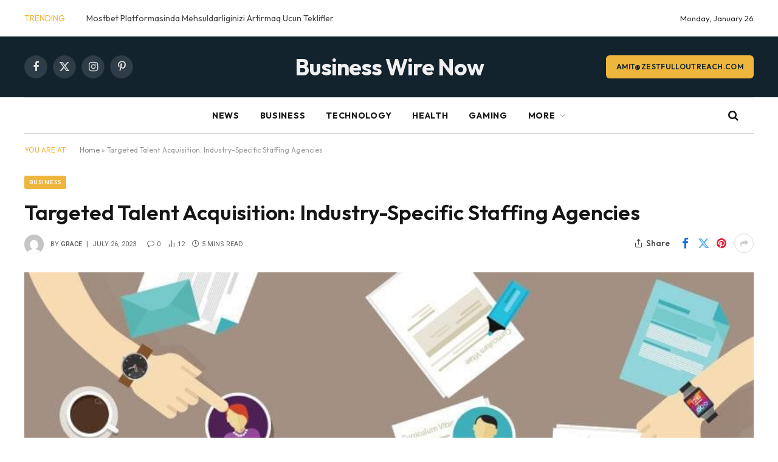

--- FILE ---
content_type: text/html; charset=UTF-8
request_url: https://www.businesswirenow.com/targeted-talent-acquisition-industry-specific-staffing-agencies/
body_size: 24998
content:

<!DOCTYPE html>
<html lang="en-US" class="s-light site-s-light">

<head>

	<meta charset="UTF-8" />
	<meta name="viewport" content="width=device-width, initial-scale=1" />
	<meta name='robots' content='index, follow, max-image-preview:large, max-snippet:-1, max-video-preview:-1' />

	<!-- This site is optimized with the Yoast SEO Premium plugin v22.0 (Yoast SEO v26.8) - https://yoast.com/product/yoast-seo-premium-wordpress/ -->
	<title>Targeted Talent Acquisition: Industry-Specific Staffing Agencies - businesswirenow</title><link rel="preload" as="image" imagesrcset="https://www.businesswirenow.com/wp-content/uploads/2023/07/Untitled-2.jpg" imagesizes="(max-width: 1200px) 100vw, 1200px" /><link rel="preload" as="font" href="https://www.businesswirenow.com/wp-content/themes/smart-mag/css/icons/fonts/ts-icons.woff2?v3.2" type="font/woff2" crossorigin="anonymous" />
	<link rel="canonical" href="https://www.businesswirenow.com/targeted-talent-acquisition-industry-specific-staffing-agencies/" />
	<meta property="og:locale" content="en_US" />
	<meta property="og:type" content="article" />
	<meta property="og:title" content="Targeted Talent Acquisition: Industry-Specific Staffing Agencies" />
	<meta property="og:description" content="Staffing agencies are vital in connecting employers with qualified candidates, streamlining the recruitment process, and ensuring successful placements.&nbsp; In today&#8217;s competitive job market, industry-specific recruitment has gained significant importance. By focusing on specific sectors, such as healthcare, IT, finance, media, and entertainment, staffing agencies can provide tailored expertise and deliver candidates with the specific skills" />
	<meta property="og:url" content="https://www.businesswirenow.com/targeted-talent-acquisition-industry-specific-staffing-agencies/" />
	<meta property="og:site_name" content="businesswirenow" />
	<meta property="article:published_time" content="2023-07-26T05:49:21+00:00" />
	<meta name="author" content="grace" />
	<meta name="twitter:card" content="summary_large_image" />
	<meta name="twitter:label1" content="Written by" />
	<meta name="twitter:data1" content="grace" />
	<meta name="twitter:label2" content="Est. reading time" />
	<meta name="twitter:data2" content="5 minutes" />
	<script type="application/ld+json" class="yoast-schema-graph">{"@context":"https://schema.org","@graph":[{"@type":"Article","@id":"https://www.businesswirenow.com/targeted-talent-acquisition-industry-specific-staffing-agencies/#article","isPartOf":{"@id":"https://www.businesswirenow.com/targeted-talent-acquisition-industry-specific-staffing-agencies/"},"author":{"name":"grace","@id":"https://www.businesswirenow.com/#/schema/person/e8eaa5b973a4fd9110dc36df87fe9515"},"headline":"Targeted Talent Acquisition: Industry-Specific Staffing Agencies","datePublished":"2023-07-26T05:49:21+00:00","mainEntityOfPage":{"@id":"https://www.businesswirenow.com/targeted-talent-acquisition-industry-specific-staffing-agencies/"},"wordCount":978,"commentCount":0,"publisher":{"@id":"https://www.businesswirenow.com/#organization"},"image":{"@id":"https://www.businesswirenow.com/targeted-talent-acquisition-industry-specific-staffing-agencies/#primaryimage"},"thumbnailUrl":"https://www.businesswirenow.com/wp-content/uploads/2023/07/Untitled-2.jpg","keywords":["Is talent acquisition and staffing same","What is a staffing agency example","What is staffing in talent acquisition"],"articleSection":["Business"],"inLanguage":"en-US","potentialAction":[{"@type":"CommentAction","name":"Comment","target":["https://www.businesswirenow.com/targeted-talent-acquisition-industry-specific-staffing-agencies/#respond"]}]},{"@type":"WebPage","@id":"https://www.businesswirenow.com/targeted-talent-acquisition-industry-specific-staffing-agencies/","url":"https://www.businesswirenow.com/targeted-talent-acquisition-industry-specific-staffing-agencies/","name":"Targeted Talent Acquisition: Industry-Specific Staffing Agencies - businesswirenow","isPartOf":{"@id":"https://www.businesswirenow.com/#website"},"primaryImageOfPage":{"@id":"https://www.businesswirenow.com/targeted-talent-acquisition-industry-specific-staffing-agencies/#primaryimage"},"image":{"@id":"https://www.businesswirenow.com/targeted-talent-acquisition-industry-specific-staffing-agencies/#primaryimage"},"thumbnailUrl":"https://www.businesswirenow.com/wp-content/uploads/2023/07/Untitled-2.jpg","datePublished":"2023-07-26T05:49:21+00:00","breadcrumb":{"@id":"https://www.businesswirenow.com/targeted-talent-acquisition-industry-specific-staffing-agencies/#breadcrumb"},"inLanguage":"en-US","potentialAction":[{"@type":"ReadAction","target":["https://www.businesswirenow.com/targeted-talent-acquisition-industry-specific-staffing-agencies/"]}]},{"@type":"ImageObject","inLanguage":"en-US","@id":"https://www.businesswirenow.com/targeted-talent-acquisition-industry-specific-staffing-agencies/#primaryimage","url":"https://www.businesswirenow.com/wp-content/uploads/2023/07/Untitled-2.jpg","contentUrl":"https://www.businesswirenow.com/wp-content/uploads/2023/07/Untitled-2.jpg","width":966,"height":414},{"@type":"BreadcrumbList","@id":"https://www.businesswirenow.com/targeted-talent-acquisition-industry-specific-staffing-agencies/#breadcrumb","itemListElement":[{"@type":"ListItem","position":1,"name":"Home","item":"https://www.businesswirenow.com/"},{"@type":"ListItem","position":2,"name":"Targeted Talent Acquisition: Industry-Specific Staffing Agencies"}]},{"@type":"WebSite","@id":"https://www.businesswirenow.com/#website","url":"https://www.businesswirenow.com/","name":"businesswirenow","description":"Just another WordPress site","publisher":{"@id":"https://www.businesswirenow.com/#organization"},"potentialAction":[{"@type":"SearchAction","target":{"@type":"EntryPoint","urlTemplate":"https://www.businesswirenow.com/?s={search_term_string}"},"query-input":{"@type":"PropertyValueSpecification","valueRequired":true,"valueName":"search_term_string"}}],"inLanguage":"en-US"},{"@type":"Organization","@id":"https://www.businesswirenow.com/#organization","name":"businesswirenow","url":"https://www.businesswirenow.com/","logo":{"@type":"ImageObject","inLanguage":"en-US","@id":"https://www.businesswirenow.com/#/schema/logo/image/","url":"","contentUrl":"","caption":"businesswirenow"},"image":{"@id":"https://www.businesswirenow.com/#/schema/logo/image/"}},{"@type":"Person","@id":"https://www.businesswirenow.com/#/schema/person/e8eaa5b973a4fd9110dc36df87fe9515","name":"grace","image":{"@type":"ImageObject","inLanguage":"en-US","@id":"https://www.businesswirenow.com/#/schema/person/image/","url":"https://secure.gravatar.com/avatar/2fa7e18ae6382abe6ae1ea1f98223f837532e098f130f86a4c7b1559b3b9cd71?s=96&d=mm&r=g","contentUrl":"https://secure.gravatar.com/avatar/2fa7e18ae6382abe6ae1ea1f98223f837532e098f130f86a4c7b1559b3b9cd71?s=96&d=mm&r=g","caption":"grace"},"url":"https://www.businesswirenow.com/author/zestful/"}]}</script>
	<!-- / Yoast SEO Premium plugin. -->


<link rel='dns-prefetch' href='//fonts.googleapis.com' />
<link rel="alternate" type="application/rss+xml" title="businesswirenow &raquo; Feed" href="https://www.businesswirenow.com/feed/" />
<link rel="alternate" type="application/rss+xml" title="businesswirenow &raquo; Comments Feed" href="https://www.businesswirenow.com/comments/feed/" />
<link rel="alternate" type="application/rss+xml" title="businesswirenow &raquo; Targeted Talent Acquisition: Industry-Specific Staffing Agencies Comments Feed" href="https://www.businesswirenow.com/targeted-talent-acquisition-industry-specific-staffing-agencies/feed/" />
<link rel="alternate" title="oEmbed (JSON)" type="application/json+oembed" href="https://www.businesswirenow.com/wp-json/oembed/1.0/embed?url=https%3A%2F%2Fwww.businesswirenow.com%2Ftargeted-talent-acquisition-industry-specific-staffing-agencies%2F" />
<link rel="alternate" title="oEmbed (XML)" type="text/xml+oembed" href="https://www.businesswirenow.com/wp-json/oembed/1.0/embed?url=https%3A%2F%2Fwww.businesswirenow.com%2Ftargeted-talent-acquisition-industry-specific-staffing-agencies%2F&#038;format=xml" />
<style id='wp-img-auto-sizes-contain-inline-css' type='text/css'>
img:is([sizes=auto i],[sizes^="auto," i]){contain-intrinsic-size:3000px 1500px}
/*# sourceURL=wp-img-auto-sizes-contain-inline-css */
</style>
<style id='wp-emoji-styles-inline-css' type='text/css'>

	img.wp-smiley, img.emoji {
		display: inline !important;
		border: none !important;
		box-shadow: none !important;
		height: 1em !important;
		width: 1em !important;
		margin: 0 0.07em !important;
		vertical-align: -0.1em !important;
		background: none !important;
		padding: 0 !important;
	}
/*# sourceURL=wp-emoji-styles-inline-css */
</style>
<link rel='stylesheet' id='wp-block-library-css' href='https://www.businesswirenow.com/wp-includes/css/dist/block-library/style.min.css?ver=6.9' type='text/css' media='all' />
<style id='classic-theme-styles-inline-css' type='text/css'>
/*! This file is auto-generated */
.wp-block-button__link{color:#fff;background-color:#32373c;border-radius:9999px;box-shadow:none;text-decoration:none;padding:calc(.667em + 2px) calc(1.333em + 2px);font-size:1.125em}.wp-block-file__button{background:#32373c;color:#fff;text-decoration:none}
/*# sourceURL=/wp-includes/css/classic-themes.min.css */
</style>
<style id='global-styles-inline-css' type='text/css'>
:root{--wp--preset--aspect-ratio--square: 1;--wp--preset--aspect-ratio--4-3: 4/3;--wp--preset--aspect-ratio--3-4: 3/4;--wp--preset--aspect-ratio--3-2: 3/2;--wp--preset--aspect-ratio--2-3: 2/3;--wp--preset--aspect-ratio--16-9: 16/9;--wp--preset--aspect-ratio--9-16: 9/16;--wp--preset--color--black: #000000;--wp--preset--color--cyan-bluish-gray: #abb8c3;--wp--preset--color--white: #ffffff;--wp--preset--color--pale-pink: #f78da7;--wp--preset--color--vivid-red: #cf2e2e;--wp--preset--color--luminous-vivid-orange: #ff6900;--wp--preset--color--luminous-vivid-amber: #fcb900;--wp--preset--color--light-green-cyan: #7bdcb5;--wp--preset--color--vivid-green-cyan: #00d084;--wp--preset--color--pale-cyan-blue: #8ed1fc;--wp--preset--color--vivid-cyan-blue: #0693e3;--wp--preset--color--vivid-purple: #9b51e0;--wp--preset--gradient--vivid-cyan-blue-to-vivid-purple: linear-gradient(135deg,rgb(6,147,227) 0%,rgb(155,81,224) 100%);--wp--preset--gradient--light-green-cyan-to-vivid-green-cyan: linear-gradient(135deg,rgb(122,220,180) 0%,rgb(0,208,130) 100%);--wp--preset--gradient--luminous-vivid-amber-to-luminous-vivid-orange: linear-gradient(135deg,rgb(252,185,0) 0%,rgb(255,105,0) 100%);--wp--preset--gradient--luminous-vivid-orange-to-vivid-red: linear-gradient(135deg,rgb(255,105,0) 0%,rgb(207,46,46) 100%);--wp--preset--gradient--very-light-gray-to-cyan-bluish-gray: linear-gradient(135deg,rgb(238,238,238) 0%,rgb(169,184,195) 100%);--wp--preset--gradient--cool-to-warm-spectrum: linear-gradient(135deg,rgb(74,234,220) 0%,rgb(151,120,209) 20%,rgb(207,42,186) 40%,rgb(238,44,130) 60%,rgb(251,105,98) 80%,rgb(254,248,76) 100%);--wp--preset--gradient--blush-light-purple: linear-gradient(135deg,rgb(255,206,236) 0%,rgb(152,150,240) 100%);--wp--preset--gradient--blush-bordeaux: linear-gradient(135deg,rgb(254,205,165) 0%,rgb(254,45,45) 50%,rgb(107,0,62) 100%);--wp--preset--gradient--luminous-dusk: linear-gradient(135deg,rgb(255,203,112) 0%,rgb(199,81,192) 50%,rgb(65,88,208) 100%);--wp--preset--gradient--pale-ocean: linear-gradient(135deg,rgb(255,245,203) 0%,rgb(182,227,212) 50%,rgb(51,167,181) 100%);--wp--preset--gradient--electric-grass: linear-gradient(135deg,rgb(202,248,128) 0%,rgb(113,206,126) 100%);--wp--preset--gradient--midnight: linear-gradient(135deg,rgb(2,3,129) 0%,rgb(40,116,252) 100%);--wp--preset--font-size--small: 13px;--wp--preset--font-size--medium: 20px;--wp--preset--font-size--large: 36px;--wp--preset--font-size--x-large: 42px;--wp--preset--spacing--20: 0.44rem;--wp--preset--spacing--30: 0.67rem;--wp--preset--spacing--40: 1rem;--wp--preset--spacing--50: 1.5rem;--wp--preset--spacing--60: 2.25rem;--wp--preset--spacing--70: 3.38rem;--wp--preset--spacing--80: 5.06rem;--wp--preset--shadow--natural: 6px 6px 9px rgba(0, 0, 0, 0.2);--wp--preset--shadow--deep: 12px 12px 50px rgba(0, 0, 0, 0.4);--wp--preset--shadow--sharp: 6px 6px 0px rgba(0, 0, 0, 0.2);--wp--preset--shadow--outlined: 6px 6px 0px -3px rgb(255, 255, 255), 6px 6px rgb(0, 0, 0);--wp--preset--shadow--crisp: 6px 6px 0px rgb(0, 0, 0);}:where(.is-layout-flex){gap: 0.5em;}:where(.is-layout-grid){gap: 0.5em;}body .is-layout-flex{display: flex;}.is-layout-flex{flex-wrap: wrap;align-items: center;}.is-layout-flex > :is(*, div){margin: 0;}body .is-layout-grid{display: grid;}.is-layout-grid > :is(*, div){margin: 0;}:where(.wp-block-columns.is-layout-flex){gap: 2em;}:where(.wp-block-columns.is-layout-grid){gap: 2em;}:where(.wp-block-post-template.is-layout-flex){gap: 1.25em;}:where(.wp-block-post-template.is-layout-grid){gap: 1.25em;}.has-black-color{color: var(--wp--preset--color--black) !important;}.has-cyan-bluish-gray-color{color: var(--wp--preset--color--cyan-bluish-gray) !important;}.has-white-color{color: var(--wp--preset--color--white) !important;}.has-pale-pink-color{color: var(--wp--preset--color--pale-pink) !important;}.has-vivid-red-color{color: var(--wp--preset--color--vivid-red) !important;}.has-luminous-vivid-orange-color{color: var(--wp--preset--color--luminous-vivid-orange) !important;}.has-luminous-vivid-amber-color{color: var(--wp--preset--color--luminous-vivid-amber) !important;}.has-light-green-cyan-color{color: var(--wp--preset--color--light-green-cyan) !important;}.has-vivid-green-cyan-color{color: var(--wp--preset--color--vivid-green-cyan) !important;}.has-pale-cyan-blue-color{color: var(--wp--preset--color--pale-cyan-blue) !important;}.has-vivid-cyan-blue-color{color: var(--wp--preset--color--vivid-cyan-blue) !important;}.has-vivid-purple-color{color: var(--wp--preset--color--vivid-purple) !important;}.has-black-background-color{background-color: var(--wp--preset--color--black) !important;}.has-cyan-bluish-gray-background-color{background-color: var(--wp--preset--color--cyan-bluish-gray) !important;}.has-white-background-color{background-color: var(--wp--preset--color--white) !important;}.has-pale-pink-background-color{background-color: var(--wp--preset--color--pale-pink) !important;}.has-vivid-red-background-color{background-color: var(--wp--preset--color--vivid-red) !important;}.has-luminous-vivid-orange-background-color{background-color: var(--wp--preset--color--luminous-vivid-orange) !important;}.has-luminous-vivid-amber-background-color{background-color: var(--wp--preset--color--luminous-vivid-amber) !important;}.has-light-green-cyan-background-color{background-color: var(--wp--preset--color--light-green-cyan) !important;}.has-vivid-green-cyan-background-color{background-color: var(--wp--preset--color--vivid-green-cyan) !important;}.has-pale-cyan-blue-background-color{background-color: var(--wp--preset--color--pale-cyan-blue) !important;}.has-vivid-cyan-blue-background-color{background-color: var(--wp--preset--color--vivid-cyan-blue) !important;}.has-vivid-purple-background-color{background-color: var(--wp--preset--color--vivid-purple) !important;}.has-black-border-color{border-color: var(--wp--preset--color--black) !important;}.has-cyan-bluish-gray-border-color{border-color: var(--wp--preset--color--cyan-bluish-gray) !important;}.has-white-border-color{border-color: var(--wp--preset--color--white) !important;}.has-pale-pink-border-color{border-color: var(--wp--preset--color--pale-pink) !important;}.has-vivid-red-border-color{border-color: var(--wp--preset--color--vivid-red) !important;}.has-luminous-vivid-orange-border-color{border-color: var(--wp--preset--color--luminous-vivid-orange) !important;}.has-luminous-vivid-amber-border-color{border-color: var(--wp--preset--color--luminous-vivid-amber) !important;}.has-light-green-cyan-border-color{border-color: var(--wp--preset--color--light-green-cyan) !important;}.has-vivid-green-cyan-border-color{border-color: var(--wp--preset--color--vivid-green-cyan) !important;}.has-pale-cyan-blue-border-color{border-color: var(--wp--preset--color--pale-cyan-blue) !important;}.has-vivid-cyan-blue-border-color{border-color: var(--wp--preset--color--vivid-cyan-blue) !important;}.has-vivid-purple-border-color{border-color: var(--wp--preset--color--vivid-purple) !important;}.has-vivid-cyan-blue-to-vivid-purple-gradient-background{background: var(--wp--preset--gradient--vivid-cyan-blue-to-vivid-purple) !important;}.has-light-green-cyan-to-vivid-green-cyan-gradient-background{background: var(--wp--preset--gradient--light-green-cyan-to-vivid-green-cyan) !important;}.has-luminous-vivid-amber-to-luminous-vivid-orange-gradient-background{background: var(--wp--preset--gradient--luminous-vivid-amber-to-luminous-vivid-orange) !important;}.has-luminous-vivid-orange-to-vivid-red-gradient-background{background: var(--wp--preset--gradient--luminous-vivid-orange-to-vivid-red) !important;}.has-very-light-gray-to-cyan-bluish-gray-gradient-background{background: var(--wp--preset--gradient--very-light-gray-to-cyan-bluish-gray) !important;}.has-cool-to-warm-spectrum-gradient-background{background: var(--wp--preset--gradient--cool-to-warm-spectrum) !important;}.has-blush-light-purple-gradient-background{background: var(--wp--preset--gradient--blush-light-purple) !important;}.has-blush-bordeaux-gradient-background{background: var(--wp--preset--gradient--blush-bordeaux) !important;}.has-luminous-dusk-gradient-background{background: var(--wp--preset--gradient--luminous-dusk) !important;}.has-pale-ocean-gradient-background{background: var(--wp--preset--gradient--pale-ocean) !important;}.has-electric-grass-gradient-background{background: var(--wp--preset--gradient--electric-grass) !important;}.has-midnight-gradient-background{background: var(--wp--preset--gradient--midnight) !important;}.has-small-font-size{font-size: var(--wp--preset--font-size--small) !important;}.has-medium-font-size{font-size: var(--wp--preset--font-size--medium) !important;}.has-large-font-size{font-size: var(--wp--preset--font-size--large) !important;}.has-x-large-font-size{font-size: var(--wp--preset--font-size--x-large) !important;}
:where(.wp-block-post-template.is-layout-flex){gap: 1.25em;}:where(.wp-block-post-template.is-layout-grid){gap: 1.25em;}
:where(.wp-block-term-template.is-layout-flex){gap: 1.25em;}:where(.wp-block-term-template.is-layout-grid){gap: 1.25em;}
:where(.wp-block-columns.is-layout-flex){gap: 2em;}:where(.wp-block-columns.is-layout-grid){gap: 2em;}
:root :where(.wp-block-pullquote){font-size: 1.5em;line-height: 1.6;}
/*# sourceURL=global-styles-inline-css */
</style>
<link rel='stylesheet' id='smartmag-core-css' href='https://www.businesswirenow.com/wp-content/themes/smart-mag/style.css?ver=10.3.2' type='text/css' media='all' />
<style id='smartmag-core-inline-css' type='text/css'>
:root { --c-main: #eeb63d;
--c-main-rgb: 238,182,61;
--text-font: "Outfit", system-ui, -apple-system, "Segoe UI", Arial, sans-serif;
--body-font: "Outfit", system-ui, -apple-system, "Segoe UI", Arial, sans-serif;
--c-post-meta: #666666;
--c-excerpts: #424449;
--excerpt-size: 15px;
--post-content-gaps: 1.4em; }
.post-title:not(._) { font-weight: 600; }
:root { --sidebar-width: 310px; }
.ts-row, .has-el-gap { --sidebar-c-width: calc(var(--sidebar-width) + var(--grid-gutter-h) + var(--sidebar-c-pad)); }
:root { --sidebar-pad: 30px; --sidebar-sep-pad: 30px; }
.smart-head-main .smart-head-top { --head-h: 60px; background-color: #ffffff; }
.smart-head-main .smart-head-mid { --head-h: 100px; }
.s-dark .smart-head-main .smart-head-mid,
.smart-head-main .s-dark.smart-head-mid { background-color: #12232e; }
.smart-head-main .smart-head-bot { border-top-color: #ededed; }
.s-dark .smart-head-main .smart-head-bot,
.smart-head-main .s-dark.smart-head-bot { border-top-color: #4f4f4f; }
.smart-head-main .smart-head-bot { border-bottom-width: 1px; border-bottom-color: #d3d3d3; }
.navigation { font-family: var(--body-font); }
.navigation-main .menu > li > a { font-weight: bold; letter-spacing: 0.05em; }
.off-canvas { background-color: #060d11; }
.navigation-small { font-family: var(--body-font); }
.navigation-small .menu > li > a { font-size: 15px; font-weight: 500; }
.smart-head-main .spc-social { --spc-social-fs: 18px; }
.smart-head-main .smart-head-top { --search-icon-size: 16px; }
.smart-head-main .offcanvas-toggle { transform: scale(0.70); }
.s-dark .smart-head .ts-button1,
.smart-head .s-dark .ts-button1 { color: #11242d; background-color: var(--c-main); }
.smart-head .ts-button1 { border-radius: 6px; }
.smart-head .h-text { font-family: var(--body-font); font-size: 14px; font-weight: bold; color: #dfaa3d; }
.upper-footer .block-head .heading { font-family: var(--body-font); }
.post-meta { font-family: "Roboto", system-ui, -apple-system, "Segoe UI", Arial, sans-serif; }
.post-meta .meta-item, .post-meta .text-in { font-size: 10px; font-weight: normal; text-transform: uppercase; }
.post-meta .text-in, .post-meta .post-cat > a { font-size: 10px; }
.post-meta .post-cat > a { font-weight: bold; text-transform: uppercase; }
.s-light .block-wrap.s-dark { --c-post-meta: var(--c-contrast-450); }
.post-meta .post-author > a { color: #595959; }
.s-dark .post-meta .post-author > a { color: #dddddd; }
.post-meta { --p-meta-sep: "\007C"; --p-meta-sep-pad: 7px; }
.post-meta .meta-item:before { transform: scale(1.15); }
.l-post { --media-radius: 6px; }
.cat-labels .category { font-size: 10px; letter-spacing: 0.1em; background-color: var(--c-main); border-radius: 3px; }
.block-head .heading { font-family: var(--body-font); }
.block-head-b .heading { font-family: "Roboto", system-ui, -apple-system, "Segoe UI", Arial, sans-serif; font-size: 19px; font-weight: bold; text-transform: initial; }
.block-head-b { --space-below: 16px; }
.block-head-c { --line-weight: 3px; }
.block-head-c2 { --line-weight: 3px; }
.block-head-f .heading { text-transform: uppercase; }
.block-head-f { --c-border: #ffffff; }
.s-dark .block-head-f { --c-border: #eaeaea; }
.block-head-h { --border-weight: 2px; --c-border: var(--c-main); }
.block-head-i .heading { font-size: 17px; font-weight: bold; }
.block-head-i { --line-weight: 5px; }
.block-head-i .heading { color: #000000; }
.load-button { background-color: var(--c-main); border-radius: 6px; }
.loop-grid .ratio-is-custom { padding-bottom: calc(100% / 1.68); }
.loop-grid-base .post-title { font-size: 18px; }
.loop-grid-sm .post-title { font-size: 17px; }
.has-nums .l-post { --num-font: var(--body-font); }
.has-nums-a .l-post .post-title:before,
.has-nums-b .l-post .content:before { font-size: 26px; font-weight: 500; }
.has-nums-c .l-post .post-title:before,
.has-nums-c .l-post .content:before { font-size: 17px; }
.has-nums:not(.has-nums-c) { --num-color: var(--c-main); }
.has-nums-a .l-post .post-title:before,
.has-nums-b .l-post .content:before { content: counter(ts-loop) "."; }
.loop-list .ratio-is-custom { padding-bottom: calc(100% / 1.575); }
.list-post { --list-p-media-width: 44%; --list-p-media-max-width: 85%; }
.list-post .media:not(i) { --list-p-media-max-width: 44%; }
.loop-small .post-title { font-size: 16px; }
.loop-small .media { width: 36%; max-width: 50%; }
.loop-small .media:not(i) { max-width: 92px; }
.single .featured .ratio-is-custom { padding-bottom: calc(100% / 2); }
.post-meta-single .meta-item, .post-meta-single .text-in { font-size: 11px; }
.entry-content { font-size: 17px; }
.entry-content p { --post-content-gaps: 1.2em; }
.a-wrap-1 { background-color: #02001c; }
@media (min-width: 941px) and (max-width: 1200px) { .ts-row, .has-el-gap { --sidebar-c-width: calc(var(--sidebar-width) + var(--grid-gutter-h) + var(--sidebar-c-pad)); }
.navigation-small .menu > li > a { font-size: calc(10px + (15px - 10px) * .7); } }


/*# sourceURL=smartmag-core-inline-css */
</style>
<link rel='stylesheet' id='smartmag-magnific-popup-css' href='https://www.businesswirenow.com/wp-content/themes/smart-mag/css/lightbox.css?ver=10.3.2' type='text/css' media='all' />
<link rel='stylesheet' id='smartmag-icons-css' href='https://www.businesswirenow.com/wp-content/themes/smart-mag/css/icons/icons.css?ver=10.3.2' type='text/css' media='all' />
<link rel='stylesheet' id='smartmag-gfonts-custom-css' href='https://fonts.googleapis.com/css?family=Outfit%3A400%2C500%2C600%2C700%2Cbold%7CRoboto%3A400%2C500%2C600%2C700%2Cbold&#038;display=swap' type='text/css' media='all' />
<script type="text/javascript" id="smartmag-lazy-inline-js-after">
/* <![CDATA[ */
/**
 * @copyright ThemeSphere
 * @preserve
 */
var BunyadLazy={};BunyadLazy.load=function(){function a(e,n){var t={};e.dataset.bgset&&e.dataset.sizes?(t.sizes=e.dataset.sizes,t.srcset=e.dataset.bgset):t.src=e.dataset.bgsrc,function(t){var a=t.dataset.ratio;if(0<a){const e=t.parentElement;if(e.classList.contains("media-ratio")){const n=e.style;n.getPropertyValue("--a-ratio")||(n.paddingBottom=100/a+"%")}}}(e);var a,o=document.createElement("img");for(a in o.onload=function(){var t="url('"+(o.currentSrc||o.src)+"')",a=e.style;a.backgroundImage!==t&&requestAnimationFrame(()=>{a.backgroundImage=t,n&&n()}),o.onload=null,o.onerror=null,o=null},o.onerror=o.onload,t)o.setAttribute(a,t[a]);o&&o.complete&&0<o.naturalWidth&&o.onload&&o.onload()}function e(t){t.dataset.loaded||a(t,()=>{document.dispatchEvent(new Event("lazyloaded")),t.dataset.loaded=1})}function n(t){"complete"===document.readyState?t():window.addEventListener("load",t)}return{initEarly:function(){var t,a=()=>{document.querySelectorAll(".img.bg-cover:not(.lazyload)").forEach(e)};"complete"!==document.readyState?(t=setInterval(a,150),n(()=>{a(),clearInterval(t)})):a()},callOnLoad:n,initBgImages:function(t){t&&n(()=>{document.querySelectorAll(".img.bg-cover").forEach(e)})},bgLoad:a}}(),BunyadLazy.load.initEarly();
//# sourceURL=smartmag-lazy-inline-js-after
/* ]]> */
</script>
<script type="text/javascript" src="https://www.businesswirenow.com/wp-content/plugins/sphere-post-views/assets/js/post-views.js?ver=1.0.1" id="sphere-post-views-js"></script>
<script type="text/javascript" id="sphere-post-views-js-after">
/* <![CDATA[ */
var Sphere_PostViews = {"ajaxUrl":"https:\/\/www.businesswirenow.com\/wp-admin\/admin-ajax.php?sphere_post_views=1","sampling":0,"samplingRate":10,"repeatCountDelay":0,"postID":3466,"token":"87930d7af7"}
//# sourceURL=sphere-post-views-js-after
/* ]]> */
</script>
<script type="text/javascript" src="https://www.businesswirenow.com/wp-includes/js/jquery/jquery.min.js?ver=3.7.1" id="jquery-core-js"></script>
<script type="text/javascript" src="https://www.businesswirenow.com/wp-includes/js/jquery/jquery-migrate.min.js?ver=3.4.1" id="jquery-migrate-js"></script>
<link rel="https://api.w.org/" href="https://www.businesswirenow.com/wp-json/" /><link rel="alternate" title="JSON" type="application/json" href="https://www.businesswirenow.com/wp-json/wp/v2/posts/3466" /><link rel="EditURI" type="application/rsd+xml" title="RSD" href="https://www.businesswirenow.com/xmlrpc.php?rsd" />
<meta name="generator" content="WordPress 6.9" />
<link rel='shortlink' href='https://www.businesswirenow.com/?p=3466' />

		<script>
		var BunyadSchemeKey = 'bunyad-scheme';
		(() => {
			const d = document.documentElement;
			const c = d.classList;
			var scheme = localStorage.getItem(BunyadSchemeKey);
			
			if (scheme) {
				d.dataset.origClass = c;
				scheme === 'dark' ? c.remove('s-light', 'site-s-light') : c.remove('s-dark', 'site-s-dark');
				c.add('site-s-' + scheme, 's-' + scheme);
			}
		})();
		</script>
		<meta name="generator" content="Elementor 3.34.2; features: e_font_icon_svg, additional_custom_breakpoints; settings: css_print_method-external, google_font-enabled, font_display-auto">
			<style>
				.e-con.e-parent:nth-of-type(n+4):not(.e-lazyloaded):not(.e-no-lazyload),
				.e-con.e-parent:nth-of-type(n+4):not(.e-lazyloaded):not(.e-no-lazyload) * {
					background-image: none !important;
				}
				@media screen and (max-height: 1024px) {
					.e-con.e-parent:nth-of-type(n+3):not(.e-lazyloaded):not(.e-no-lazyload),
					.e-con.e-parent:nth-of-type(n+3):not(.e-lazyloaded):not(.e-no-lazyload) * {
						background-image: none !important;
					}
				}
				@media screen and (max-height: 640px) {
					.e-con.e-parent:nth-of-type(n+2):not(.e-lazyloaded):not(.e-no-lazyload),
					.e-con.e-parent:nth-of-type(n+2):not(.e-lazyloaded):not(.e-no-lazyload) * {
						background-image: none !important;
					}
				}
			</style>
			<link rel="icon" href="https://www.businesswirenow.com/wp-content/uploads/2023/03/cropped-businesswirenow-favicon-32x32.png" sizes="32x32" />
<link rel="icon" href="https://www.businesswirenow.com/wp-content/uploads/2023/03/cropped-businesswirenow-favicon-192x192.png" sizes="192x192" />
<link rel="apple-touch-icon" href="https://www.businesswirenow.com/wp-content/uploads/2023/03/cropped-businesswirenow-favicon-180x180.png" />
<meta name="msapplication-TileImage" content="https://www.businesswirenow.com/wp-content/uploads/2023/03/cropped-businesswirenow-favicon-270x270.png" />


</head>

<body class="wp-singular post-template-default single single-post postid-3466 single-format-standard wp-theme-smart-mag no-sidebar post-layout-modern post-cat-38 has-lb has-lb-sm ts-img-hov-fade layout-normal elementor-default elementor-kit-3808">



<div class="main-wrap">

	
<div class="off-canvas-backdrop"></div>
<div class="mobile-menu-container off-canvas s-dark" id="off-canvas">

	<div class="off-canvas-head">
		<a href="#" class="close">
			<span class="visuallyhidden">Close Menu</span>
			<i class="tsi tsi-times"></i>
		</a>

		<div class="ts-logo">
					</div>
	</div>

	<div class="off-canvas-content">

		
			<ul id="menu-td-demo-header-menu" class="mobile-menu"><li id="menu-item-1189" class="menu-item menu-item-type-taxonomy menu-item-object-category menu-item-1189"><a href="https://www.businesswirenow.com/category/news/">News</a></li>
<li id="menu-item-1191" class="menu-item menu-item-type-taxonomy menu-item-object-category current-post-ancestor current-menu-parent current-post-parent menu-item-1191"><a href="https://www.businesswirenow.com/category/business/">Business</a></li>
<li id="menu-item-1190" class="menu-item menu-item-type-taxonomy menu-item-object-category menu-item-1190"><a href="https://www.businesswirenow.com/category/technology/">Technology</a></li>
<li id="menu-item-3816" class="menu-item menu-item-type-taxonomy menu-item-object-category menu-item-3816"><a href="https://www.businesswirenow.com/category/health/">Health</a></li>
<li id="menu-item-3817" class="menu-item menu-item-type-taxonomy menu-item-object-category menu-item-3817"><a href="https://www.businesswirenow.com/category/gaming/">Gaming</a></li>
<li id="menu-item-1083" class="menu-item menu-item-type-custom menu-item-object-custom menu-item-has-children menu-item-1083"><a href="#">More</a>
<ul class="sub-menu">
	<li id="menu-item-1085" class="menu-item menu-item-type-taxonomy menu-item-object-category menu-item-1085"><a href="https://www.businesswirenow.com/category/travel/">Travel</a></li>
	<li id="menu-item-1084" class="menu-item menu-item-type-taxonomy menu-item-object-category menu-item-1084"><a href="https://www.businesswirenow.com/category/food-and-dining/">Food And Dining</a></li>
	<li id="menu-item-1192" class="menu-item menu-item-type-taxonomy menu-item-object-category menu-item-1192"><a href="https://www.businesswirenow.com/category/lifestyle/">Lifestyle</a></li>
</ul>
</li>
</ul>
		
					<div class="off-canvas-widgets">
				
		<div id="recent-posts-6" class="widget widget_recent_entries">
		<div class="widget-title block-head block-head-ac block-head-b"><h5 class="heading">Trending Post</h5></div>
		<ul>
											<li>
					<a href="https://www.businesswirenow.com/mostbet-platformasinda-mehsuldarliginizi-artirmaq-ucun-teklifler/">Mostbet Platformasinda Mehsuldarliginizi Artirmaq Ucun Teklifler</a>
									</li>
											<li>
					<a href="https://www.businesswirenow.com/bahis-deneyimi-turkiyede-1-x-bet/">Bahis Deneyimi Turkiye’de 1 x bet</a>
									</li>
											<li>
					<a href="https://www.businesswirenow.com/azino-777-vse-cto-nuzno-znaty-o-nadeznom-onlayn-kazino/">Азино 777: Все, что нужно знать о надежном онлайн‑казино&lt;div id=&quot;toc&quot; style=&quot;background: #f9f9f2;border: 1px solid #aaa;display:</a>
									</li>
											<li>
					<a href="https://www.businesswirenow.com/mostbet-turkiye-giris-adresi-nedir/">Mostbet Turkiye giris adresi nedir?</a>
									</li>
											<li>
					<a href="https://www.businesswirenow.com/kazanmanin-yeni-yollari-1xbet-slotu/">Kazanmanin Yeni Yollari: 1xbet Slotu&lt;div id=&quot;toc&quot; style=&quot;background: #f9f9f2;border: 1px solid #aaa;display:</a>
									</li>
					</ul>

		</div>			</div>
		
		
		<div class="spc-social-block spc-social spc-social-b smart-head-social">
		
			
				<a href="#" class="link service s-facebook" target="_blank" rel="nofollow noopener">
					<i class="icon tsi tsi-facebook"></i>					<span class="visuallyhidden">Facebook</span>
				</a>
									
			
				<a href="#" class="link service s-twitter" target="_blank" rel="nofollow noopener">
					<i class="icon tsi tsi-twitter"></i>					<span class="visuallyhidden">X (Twitter)</span>
				</a>
									
			
				<a href="#" class="link service s-instagram" target="_blank" rel="nofollow noopener">
					<i class="icon tsi tsi-instagram"></i>					<span class="visuallyhidden">Instagram</span>
				</a>
									
			
		</div>

		
	</div>

</div>
<div class="smart-head smart-head-b smart-head-main" id="smart-head" data-sticky="auto" data-sticky-type="smart" data-sticky-full>
	
	<div class="smart-head-row smart-head-top is-light smart-head-row-full">

		<div class="inner wrap">

							
				<div class="items items-left ">
				
<div class="trending-ticker" data-delay="8">
	<span class="heading">Trending</span>

	<ul>
				
			<li><a href="https://www.businesswirenow.com/mostbet-platformasinda-mehsuldarliginizi-artirmaq-ucun-teklifler/" class="post-link">Mostbet Platformasinda Mehsuldarliginizi Artirmaq Ucun Teklifler</a></li>
		
				
			<li><a href="https://www.businesswirenow.com/bahis-deneyimi-turkiyede-1-x-bet/" class="post-link">Bahis Deneyimi Turkiye’de 1 x bet</a></li>
		
				
			<li><a href="https://www.businesswirenow.com/azino-777-vse-cto-nuzno-znaty-o-nadeznom-onlayn-kazino/" class="post-link">Азино 777: Все, что нужно знать о надежном онлайн‑казино&lt;div id=&quot;toc&quot; style=&quot;background: #f9f9f2;border: 1px solid #aaa;display:</a></li>
		
				
			<li><a href="https://www.businesswirenow.com/mostbet-turkiye-giris-adresi-nedir/" class="post-link">Mostbet Turkiye giris adresi nedir?</a></li>
		
				
			<li><a href="https://www.businesswirenow.com/kazanmanin-yeni-yollari-1xbet-slotu/" class="post-link">Kazanmanin Yeni Yollari: 1xbet Slotu&lt;div id=&quot;toc&quot; style=&quot;background: #f9f9f2;border: 1px solid #aaa;display:</a></li>
		
				
			<li><a href="https://www.businesswirenow.com/mostbet-ile-ugurlu-bahis-tecrubesi-ucun-beledci/" class="post-link">Mostbet ile Ugurlu Bahis Tecrubesi Ucun Beledci</a></li>
		
				
			<li><a href="https://www.businesswirenow.com/rabocee-zerkalo-cat-casino-bespereboyniy-dostup-v-mir-azarta/" class="post-link">Рабочее зеркало Cat Casino – бесперебойный доступ в мир азарта</a></li>
		
				
			<li><a href="https://www.businesswirenow.com/slot-cesitliligiyle-kazanc-kapilarini-acan-bahis-com/" class="post-link">Slot çeşitliliğiyle kazanç kapılarını açan bahis com</a></li>
		
				
			</ul>
</div>
				</div>

							
				<div class="items items-center empty">
								</div>

							
				<div class="items items-right ">
				
<span class="h-date">
	Monday, January 26</span>				</div>

						
		</div>
	</div>

	
	<div class="smart-head-row smart-head-mid smart-head-row-3 s-dark smart-head-row-full">

		<div class="inner wrap">

							
				<div class="items items-left ">
				
		<div class="spc-social-block spc-social spc-social-b smart-head-social">
		
			
				<a href="#" class="link service s-facebook" target="_blank" rel="nofollow noopener">
					<i class="icon tsi tsi-facebook"></i>					<span class="visuallyhidden">Facebook</span>
				</a>
									
			
				<a href="#" class="link service s-twitter" target="_blank" rel="nofollow noopener">
					<i class="icon tsi tsi-twitter"></i>					<span class="visuallyhidden">X (Twitter)</span>
				</a>
									
			
				<a href="#" class="link service s-instagram" target="_blank" rel="nofollow noopener">
					<i class="icon tsi tsi-instagram"></i>					<span class="visuallyhidden">Instagram</span>
				</a>
									
			
				<a href="#" class="link service s-pinterest" target="_blank" rel="nofollow noopener">
					<i class="icon tsi tsi-pinterest-p"></i>					<span class="visuallyhidden">Pinterest</span>
				</a>
									
			
		</div>

						</div>

							
				<div class="items items-center ">
					<a href="https://www.businesswirenow.com/" title="businesswirenow" rel="home" class="logo-link ts-logo text-logo">
		<span>
			
				Business Wire Now
					</span>
	</a>				</div>

							
				<div class="items items-right ">
				
	<a href="mailto:amit@zestfulloutreach.com" class="ts-button ts-button-a ts-button1">
		amit@zestfulloutreach.com	</a>
				</div>

						
		</div>
	</div>

	
	<div class="smart-head-row smart-head-bot smart-head-row-3 is-light has-center-nav wrap">

		<div class="inner full">

							
				<div class="items items-left empty">
								</div>

							
				<div class="items items-center ">
					<div class="nav-wrap">
		<nav class="navigation navigation-main nav-hov-a">
			<ul id="menu-td-demo-header-menu-1" class="menu"><li class="menu-item menu-item-type-taxonomy menu-item-object-category menu-cat-16 menu-item-1189"><a href="https://www.businesswirenow.com/category/news/">News</a></li>
<li class="menu-item menu-item-type-taxonomy menu-item-object-category current-post-ancestor current-menu-parent current-post-parent menu-cat-38 menu-item-1191"><a href="https://www.businesswirenow.com/category/business/">Business</a></li>
<li class="menu-item menu-item-type-taxonomy menu-item-object-category menu-cat-2 menu-item-1190"><a href="https://www.businesswirenow.com/category/technology/">Technology</a></li>
<li class="menu-item menu-item-type-taxonomy menu-item-object-category menu-cat-62 menu-item-3816"><a href="https://www.businesswirenow.com/category/health/">Health</a></li>
<li class="menu-item menu-item-type-taxonomy menu-item-object-category menu-cat-149 menu-item-3817"><a href="https://www.businesswirenow.com/category/gaming/">Gaming</a></li>
<li class="menu-item menu-item-type-custom menu-item-object-custom menu-item-has-children menu-item-1083"><a href="#">More</a>
<ul class="sub-menu">
	<li class="menu-item menu-item-type-taxonomy menu-item-object-category menu-cat-52 menu-item-1085"><a href="https://www.businesswirenow.com/category/travel/">Travel</a></li>
	<li class="menu-item menu-item-type-taxonomy menu-item-object-category menu-cat-42 menu-item-1084"><a href="https://www.businesswirenow.com/category/food-and-dining/">Food And Dining</a></li>
	<li class="menu-item menu-item-type-taxonomy menu-item-object-category menu-cat-44 menu-item-1192"><a href="https://www.businesswirenow.com/category/lifestyle/">Lifestyle</a></li>
</ul>
</li>
</ul>		</nav>
	</div>
				</div>

							
				<div class="items items-right ">
				

	<a href="#" class="search-icon has-icon-only is-icon" title="Search">
		<i class="tsi tsi-search"></i>
	</a>

				</div>

						
		</div>
	</div>

	</div>
<div class="smart-head smart-head-a smart-head-mobile" id="smart-head-mobile" data-sticky="mid" data-sticky-type="smart" data-sticky-full>
	
	<div class="smart-head-row smart-head-mid smart-head-row-3 s-dark smart-head-row-full">

		<div class="inner wrap">

							
				<div class="items items-left ">
				
<button class="offcanvas-toggle has-icon" type="button" aria-label="Menu">
	<span class="hamburger-icon hamburger-icon-a">
		<span class="inner"></span>
	</span>
</button>				</div>

							
				<div class="items items-center ">
					<a href="https://www.businesswirenow.com/" title="businesswirenow" rel="home" class="logo-link ts-logo text-logo">
		<span>
			
				Business Wire Now
					</span>
	</a>				</div>

							
				<div class="items items-right ">
				

	<a href="#" class="search-icon has-icon-only is-icon" title="Search">
		<i class="tsi tsi-search"></i>
	</a>

				</div>

						
		</div>
	</div>

	</div>
<nav class="breadcrumbs is-full-width breadcrumbs-a" id="breadcrumb"><div class="inner ts-contain "><span class="label">You are at:</span><span><span><a href="https://www.businesswirenow.com/">Home</a></span> » <span class="breadcrumb_last" aria-current="page">Targeted Talent Acquisition: Industry-Specific Staffing Agencies</span></span></div></nav>
<div class="main ts-contain cf no-sidebar">
	
		

<div class="ts-row">
	<div class="col-8 main-content s-post-contain">

					<div class="the-post-header s-head-modern s-head-modern-a has-share-meta-right">
	<div class="post-meta post-meta-a post-meta-left post-meta-single has-below"><div class="post-meta-items meta-above"><span class="meta-item cat-labels">
						
						<a href="https://www.businesswirenow.com/category/business/" class="category term-color-38" rel="category">Business</a>
					</span>
					</div><h1 class="is-title post-title">Targeted Talent Acquisition: Industry-Specific Staffing Agencies</h1><div class="meta-below-has-right"><div class="post-meta-items meta-below has-author-img"><span class="meta-item post-author has-img"><img alt='grace' src='https://secure.gravatar.com/avatar/2fa7e18ae6382abe6ae1ea1f98223f837532e098f130f86a4c7b1559b3b9cd71?s=32&#038;d=mm&#038;r=g' srcset='https://secure.gravatar.com/avatar/2fa7e18ae6382abe6ae1ea1f98223f837532e098f130f86a4c7b1559b3b9cd71?s=64&#038;d=mm&#038;r=g 2x' class='avatar avatar-32 photo' height='32' width='32' decoding='async'/><span class="by">By</span> <a href="https://www.businesswirenow.com/author/zestful/" title="Posts by grace" rel="author">grace</a></span><span class="meta-item has-next-icon date"><time class="post-date" datetime="2023-07-26T05:49:21+00:00">July 26, 2023</time></span><span class="has-next-icon meta-item comments has-icon"><a href="https://www.businesswirenow.com/targeted-talent-acquisition-industry-specific-staffing-agencies/#respond"><i class="tsi tsi-comment-o"></i>0</a></span><span title="12 Article Views" class="has-next-icon meta-item post-views has-icon"><i class="tsi tsi-bar-chart-2"></i>12</span><span class="meta-item read-time has-icon"><i class="tsi tsi-clock"></i>5 Mins Read</span></div> 
	<div class="post-share post-share-b spc-social-colors  post-share-b4">

					<span class="share-text">
				<i class="icon tsi tsi-share1"></i>
				Share			</span>
				
		
				
			<a href="https://www.facebook.com/sharer.php?u=https%3A%2F%2Fwww.businesswirenow.com%2Ftargeted-talent-acquisition-industry-specific-staffing-agencies%2F" class="cf service s-facebook service-lg" 
				title="Share on Facebook" target="_blank" rel="nofollow noopener">
				<i class="tsi tsi-facebook"></i>
				<span class="label">Facebook</span>
							</a>
				
				
			<a href="https://twitter.com/intent/tweet?url=https%3A%2F%2Fwww.businesswirenow.com%2Ftargeted-talent-acquisition-industry-specific-staffing-agencies%2F&#038;text=Targeted%20Talent%20Acquisition%3A%20Industry-Specific%20Staffing%20Agencies" class="cf service s-twitter service-lg" 
				title="Share on X (Twitter)" target="_blank" rel="nofollow noopener">
				<i class="tsi tsi-twitter"></i>
				<span class="label">Twitter</span>
							</a>
				
				
			<a href="https://pinterest.com/pin/create/button/?url=https%3A%2F%2Fwww.businesswirenow.com%2Ftargeted-talent-acquisition-industry-specific-staffing-agencies%2F&#038;media=https%3A%2F%2Fwww.businesswirenow.com%2Fwp-content%2Fuploads%2F2023%2F07%2FUntitled-2.jpg&#038;description=Targeted%20Talent%20Acquisition%3A%20Industry-Specific%20Staffing%20Agencies" class="cf service s-pinterest service-lg" 
				title="Share on Pinterest" target="_blank" rel="nofollow noopener">
				<i class="tsi tsi-pinterest"></i>
				<span class="label">Pinterest</span>
							</a>
				
				
			<a href="https://www.linkedin.com/shareArticle?mini=true&#038;url=https%3A%2F%2Fwww.businesswirenow.com%2Ftargeted-talent-acquisition-industry-specific-staffing-agencies%2F" class="cf service s-linkedin service-sm" 
				title="Share on LinkedIn" target="_blank" rel="nofollow noopener">
				<i class="tsi tsi-linkedin"></i>
				<span class="label">LinkedIn</span>
							</a>
				
				
			<a href="https://www.tumblr.com/share/link?url=https%3A%2F%2Fwww.businesswirenow.com%2Ftargeted-talent-acquisition-industry-specific-staffing-agencies%2F&#038;name=Targeted%20Talent%20Acquisition%3A%20Industry-Specific%20Staffing%20Agencies" class="cf service s-tumblr service-sm" 
				title="Share on Tumblr" target="_blank" rel="nofollow noopener">
				<i class="tsi tsi-tumblr"></i>
				<span class="label">Tumblr</span>
							</a>
				
				
			<a href="mailto:?subject=Targeted%20Talent%20Acquisition%3A%20Industry-Specific%20Staffing%20Agencies&#038;body=https%3A%2F%2Fwww.businesswirenow.com%2Ftargeted-talent-acquisition-industry-specific-staffing-agencies%2F" class="cf service s-email service-sm" 
				title="Share via Email" target="_blank" rel="nofollow noopener">
				<i class="tsi tsi-envelope-o"></i>
				<span class="label">Email</span>
							</a>
				
		
				
					<a href="#" class="show-more" title="Show More Social Sharing"><i class="tsi tsi-share"></i></a>
		
				
	</div>

</div></div>	
	
</div>		
					<div class="single-featured">	
	<div class="featured">
				
			<a href="https://www.businesswirenow.com/wp-content/uploads/2023/07/Untitled-2.jpg" class="image-link media-ratio ratio-is-custom" title="Targeted Talent Acquisition: Industry-Specific Staffing Agencies"><img width="1200" height="600" src="https://www.businesswirenow.com/wp-content/uploads/2023/07/Untitled-2.jpg" class="attachment-bunyad-main-full size-bunyad-main-full no-lazy skip-lazy wp-post-image" alt="" sizes="(max-width: 1200px) 100vw, 1200px" title="Targeted Talent Acquisition: Industry-Specific Staffing Agencies" decoding="async" /></a>		
						
			</div>

	</div>
		
		<div class="the-post s-post-modern the-post-modern">

			<article id="post-3466" class="post-3466 post type-post status-publish format-standard has-post-thumbnail category-business tag-is-talent-acquisition-and-staffing-same tag-what-is-a-staffing-agency-example tag-what-is-staffing-in-talent-acquisition">
				
<div class="post-content-wrap has-share-float">
						<div class="post-share-float share-float-b is-hidden spc-social-colors spc-social-colored">
	<div class="inner">
					<span class="share-text">Share</span>
		
		<div class="services">
					
				
			<a href="https://www.facebook.com/sharer.php?u=https%3A%2F%2Fwww.businesswirenow.com%2Ftargeted-talent-acquisition-industry-specific-staffing-agencies%2F" class="cf service s-facebook" target="_blank" title="Facebook" rel="nofollow noopener">
				<i class="tsi tsi-facebook"></i>
				<span class="label">Facebook</span>

							</a>
				
				
			<a href="https://twitter.com/intent/tweet?url=https%3A%2F%2Fwww.businesswirenow.com%2Ftargeted-talent-acquisition-industry-specific-staffing-agencies%2F&text=Targeted%20Talent%20Acquisition%3A%20Industry-Specific%20Staffing%20Agencies" class="cf service s-twitter" target="_blank" title="Twitter" rel="nofollow noopener">
				<i class="tsi tsi-twitter"></i>
				<span class="label">Twitter</span>

							</a>
				
				
			<a href="https://www.linkedin.com/shareArticle?mini=true&url=https%3A%2F%2Fwww.businesswirenow.com%2Ftargeted-talent-acquisition-industry-specific-staffing-agencies%2F" class="cf service s-linkedin" target="_blank" title="LinkedIn" rel="nofollow noopener">
				<i class="tsi tsi-linkedin"></i>
				<span class="label">LinkedIn</span>

							</a>
				
				
			<a href="https://pinterest.com/pin/create/button/?url=https%3A%2F%2Fwww.businesswirenow.com%2Ftargeted-talent-acquisition-industry-specific-staffing-agencies%2F&media=https%3A%2F%2Fwww.businesswirenow.com%2Fwp-content%2Fuploads%2F2023%2F07%2FUntitled-2.jpg&description=Targeted%20Talent%20Acquisition%3A%20Industry-Specific%20Staffing%20Agencies" class="cf service s-pinterest" target="_blank" title="Pinterest" rel="nofollow noopener">
				<i class="tsi tsi-pinterest-p"></i>
				<span class="label">Pinterest</span>

							</a>
				
				
			<a href="mailto:?subject=Targeted%20Talent%20Acquisition%3A%20Industry-Specific%20Staffing%20Agencies&body=https%3A%2F%2Fwww.businesswirenow.com%2Ftargeted-talent-acquisition-industry-specific-staffing-agencies%2F" class="cf service s-email" target="_blank" title="Email" rel="nofollow noopener">
				<i class="tsi tsi-envelope-o"></i>
				<span class="label">Email</span>

							</a>
				
		
					
		</div>
	</div>		
</div>
			
	<div class="post-content cf entry-content content-spacious-full">

		
				
		
<p>Staffing agencies are vital in connecting employers with qualified candidates, streamlining the recruitment process, and ensuring successful placements.&nbsp;</p>



<p>In today&#8217;s competitive job market, industry-specific recruitment has gained significant importance. By focusing on specific sectors, such as healthcare, IT, finance, media, and entertainment, staffing agencies can provide tailored expertise and deliver candidates with the specific skills and experience required for success in those industries.</p>



<p>With its unique demands and rapidly evolving landscape, the media and entertainment industry benefits significantly from industry-specific recruitment agencies. Throughout this article, we will explore the benefits of industry-specific staffing agencies and delve into the media and entertainment recruitment agencies&#8217; role.</p>



<h2 class="wp-block-heading" id="h-sector-specific-talent-the-power-of-specialization">Sector-Specific Talent: The Power of Specialization</h2>



<p>Industry-specific staffing agencies offer a range of benefits that can significantly enhance the recruitment process for both employers and job seekers.</p>



<ul class="wp-block-list">
<li><strong>Tailored Expertise and Knowledge</strong></li>
</ul>



<p>Industry-specific staffing agencies possess in-depth knowledge and understanding of their respective sectors&#8217; unique demands, trends, and challenges. This specialized expertise allows them to effectively assess job requirements, identify top talent, and match candidates with the skills and qualifications needed to excel in the industry.</p>



<ul class="wp-block-list">
<li><strong>Understanding of Industry-Specific Requirements</strong></li>
</ul>



<p>These agencies are well-versed in the intricacies and nuances of specific industries. They comprehend the technical skills, certifications, and experience necessary for different roles, ensuring that candidates referred to employers possess the particular qualifications. This targeted approach minimizes the time and effort spent screening candidates who may need to meet industry-specific criteria.</p>



<ul class="wp-block-list">
<li><strong>Efficient and Targeted Candidate Sourcing</strong></li>
</ul>



<p>Industry-specific staffing agencies have established networks and connections within their respective sectors. They have access to a pool of qualified candidates, including those with specialized skills or niche expertise. This extensive network allows them to efficiently source suitable candidates, reducing the time and resources spent on broad, generic recruitment methods.</p>



<ul class="wp-block-list">
<li><strong>Enhanced Candidate Screening and Selection</strong></li>
</ul>



<p>These agencies employ rigorous screening and selection processes to evaluate candidates thoroughly. They assess factors beyond basic qualifications, such as industry-specific experience, cultural fit, and soft skills. By conducting comprehensive assessments, industry-specific staffing agencies ensure that the candidates presented to employers are qualified and aligned with the industry&#8217;s unique demands and culture.</p>



<h2 class="wp-block-heading" id="h-laser-focused-staffing-unlocking-competitive-advantage">Laser-Focused Staffing: Unlocking Competitive Advantage</h2>



<p><a href="http://insightglobal.com/industries/entertainment-media/"><strong>Media and entertainment recruitment agencies</strong></a><strong> </strong>play a pivotal role in the industry&#8217;s success by connecting employers with highly skilled professionals who are well-suited for the unique demands of the sector. Here&#8217;s a closer look at the key roles these agencies play:</p>



<ul class="wp-block-list">
<li><strong>Expertise in Niche Positions and Talent Pools</strong></li>
</ul>



<p>Media and entertainment recruitment agencies possess specialized knowledge and understanding of the industry&#8217;s niche positions and talent requirements. They deeply understand the skills, experience, and qualifications needed for various roles, such as film editors, sound engineers, art directors, scriptwriters, and more. This expertise allows them to source and present candidates with the specific skill sets required for these niche positions, saving employers valuable time and effort.</p>



<ul class="wp-block-list">
<li><strong>Comprehensive Understanding of Industry Trends and Requirements</strong></li>
</ul>



<p>The media and entertainment industry is known for its rapidly evolving landscape. Recruitment agencies in this sector stay current with industry trends, technologies, and emerging job roles. They understand the industry&#8217;s changing demands and know the specific skill sets and qualifications in high order. By staying informed, these agencies can match candidates with skill sets that align with current and future industry needs.</p>



<ul class="wp-block-list">
<li><strong>Connections with Key Industry Players</strong></li>
</ul>



<p>Media and entertainment recruitment agencies have extensive networks and connections with key players in the industry. They maintain relationships with production companies, studios, talent agents, casting directors, and other industry professionals. These connections enable them to access exclusive job opportunities and gain insider knowledge of upcoming projects. Through their contacts, recruitment agencies can provide candidates access to a broader range of job openings and increase their chances of being considered for prestigious roles.</p>



<h2 class="wp-block-heading" id="h-selecting-media-talent-partners-key-guidelines">Selecting Media Talent Partners: Key Guidelines</h2>



<p>When selecting a media and entertainment recruitment agency, following certain best practices is crucial to ensure a successful partnership. Consider the following factors:</p>



<ul class="wp-block-list">
<li><strong>Researching Agency Reputation and Experience</strong></li>
</ul>



<p>Look for agencies with a strong reputation and a track record of successful placements in the media and entertainment industry. Check client testimonials, online reviews, and industry forums to gauge their reputation and reliability.</p>



<ul class="wp-block-list">
<li><strong>Evaluating the Agency&#8217;s Understanding of the Industry</strong></li>
</ul>



<p>Assess how well the agency comprehends the specific dynamics, trends, and requirements of the media and entertainment sector. A deep understanding of the industry will enable the agency to match candidates with the industry&#8217;s unique demands effectively.</p>



<ul class="wp-block-list">
<li><strong>Assessing the Agency&#8217;s Candidate Vetting Process</strong></li>
</ul>



<p>Inquire about the agency&#8217;s candidate screening and vetting process. A thorough process should include skills, experience, industry knowledge, and cultural fit assessments. Ensure the agency conducts background checks, verifies qualifications, and has a robust selection criterion.</p>



<ul class="wp-block-list">
<li><strong>Considering Agency Fees and Terms</strong>&nbsp;</li>
</ul>



<p>Understand the agency&#8217;s fee structure and terms. Compare fees with other agencies to ensure they are competitive and aligned with industry standards. Clarify any additional costs, such as travel expenses or temporary staff markup fees.</p>



<h2 class="wp-block-heading" id="h-conclusion">Conclusion</h2>



<p>The role of industry-specific recruitment agencies, particularly in the media and entertainment sector, cannot be overstated. Throughout this article, we have explored the benefits of industry-specific staffing agencies and delved into the specific role played by media and entertainment recruitment agencies.</p>



<p>Their deep understanding of industry-specific requirements enables them to identify candidates with the precise skills, knowledge, and experience needed to excel in the media and entertainment sector. This targeted approach significantly enhances the likelihood of successful placements and contributes to long-term success for employers and job seekers.</p>



<p>Efficient candidate sourcing is another crucial advantage offered by industry-specific staffing agencies. These agencies have established networks and connections within the media and entertainment industry, allowing them to tap into a pool of highly qualified candidates. They understand the industry&#8217;s nuances, including emerging trends and evolving job roles, ensuring they can identify and present the most suitable candidates for specific positions.</p>

				
		
		
		
	</div>
</div>
	
	<div class="the-post-tags"><a href="https://www.businesswirenow.com/tag/is-talent-acquisition-and-staffing-same/" rel="tag">Is talent acquisition and staffing same</a> <a href="https://www.businesswirenow.com/tag/what-is-a-staffing-agency-example/" rel="tag">What is a staffing agency example</a> <a href="https://www.businesswirenow.com/tag/what-is-staffing-in-talent-acquisition/" rel="tag">What is staffing in talent acquisition</a></div>
			</article>

			
	
	<div class="post-share-bot">
		<span class="info">Share.</span>
		
		<span class="share-links spc-social spc-social-colors spc-social-bg">

			
			
				<a href="https://www.facebook.com/sharer.php?u=https%3A%2F%2Fwww.businesswirenow.com%2Ftargeted-talent-acquisition-industry-specific-staffing-agencies%2F" class="service s-facebook tsi tsi-facebook" 
					title="Share on Facebook" target="_blank" rel="nofollow noopener">
					<span class="visuallyhidden">Facebook</span>

									</a>
					
			
				<a href="https://twitter.com/intent/tweet?url=https%3A%2F%2Fwww.businesswirenow.com%2Ftargeted-talent-acquisition-industry-specific-staffing-agencies%2F&#038;text=Targeted%20Talent%20Acquisition%3A%20Industry-Specific%20Staffing%20Agencies" class="service s-twitter tsi tsi-twitter" 
					title="Share on X (Twitter)" target="_blank" rel="nofollow noopener">
					<span class="visuallyhidden">Twitter</span>

									</a>
					
			
				<a href="https://pinterest.com/pin/create/button/?url=https%3A%2F%2Fwww.businesswirenow.com%2Ftargeted-talent-acquisition-industry-specific-staffing-agencies%2F&#038;media=https%3A%2F%2Fwww.businesswirenow.com%2Fwp-content%2Fuploads%2F2023%2F07%2FUntitled-2.jpg&#038;description=Targeted%20Talent%20Acquisition%3A%20Industry-Specific%20Staffing%20Agencies" class="service s-pinterest tsi tsi-pinterest" 
					title="Share on Pinterest" target="_blank" rel="nofollow noopener">
					<span class="visuallyhidden">Pinterest</span>

									</a>
					
			
				<a href="https://www.linkedin.com/shareArticle?mini=true&#038;url=https%3A%2F%2Fwww.businesswirenow.com%2Ftargeted-talent-acquisition-industry-specific-staffing-agencies%2F" class="service s-linkedin tsi tsi-linkedin" 
					title="Share on LinkedIn" target="_blank" rel="nofollow noopener">
					<span class="visuallyhidden">LinkedIn</span>

									</a>
					
			
				<a href="https://www.tumblr.com/share/link?url=https%3A%2F%2Fwww.businesswirenow.com%2Ftargeted-talent-acquisition-industry-specific-staffing-agencies%2F&#038;name=Targeted%20Talent%20Acquisition%3A%20Industry-Specific%20Staffing%20Agencies" class="service s-tumblr tsi tsi-tumblr" 
					title="Share on Tumblr" target="_blank" rel="nofollow noopener">
					<span class="visuallyhidden">Tumblr</span>

									</a>
					
			
				<a href="mailto:?subject=Targeted%20Talent%20Acquisition%3A%20Industry-Specific%20Staffing%20Agencies&#038;body=https%3A%2F%2Fwww.businesswirenow.com%2Ftargeted-talent-acquisition-industry-specific-staffing-agencies%2F" class="service s-email tsi tsi-envelope-o" 
					title="Share via Email" target="_blank" rel="nofollow noopener">
					<span class="visuallyhidden">Email</span>

									</a>
					
			
			
		</span>
	</div>
	


	<section class="navigate-posts">
	
		<div class="previous">
					<span class="main-color title"><i class="tsi tsi-chevron-left"></i> Previous Article</span><span class="link"><a href="https://www.businesswirenow.com/how-can-data-science-inform-your-marketing-strategy/" rel="prev">How Can Data Science Inform Your Marketing Strategy?</a></span>
				</div>
		<div class="next">
					<span class="main-color title">Next Article <i class="tsi tsi-chevron-right"></i></span><span class="link"><a href="https://www.businesswirenow.com/earnest-money-vs-down-payment-a-guide-for-homebuyers/" rel="next">Earnest Money vs. Down Payment: A Guide for Homebuyers</a></span>
				</div>		
	</section>



			<div class="author-box">
			<section class="author-info">

	<img alt='' src='https://secure.gravatar.com/avatar/2fa7e18ae6382abe6ae1ea1f98223f837532e098f130f86a4c7b1559b3b9cd71?s=95&#038;d=mm&#038;r=g' srcset='https://secure.gravatar.com/avatar/2fa7e18ae6382abe6ae1ea1f98223f837532e098f130f86a4c7b1559b3b9cd71?s=190&#038;d=mm&#038;r=g 2x' class='avatar avatar-95 photo' height='95' width='95' decoding='async'/>	
	<div class="description">
		<a href="https://www.businesswirenow.com/author/zestful/" title="Posts by grace" rel="author">grace</a>		
		<ul class="social-icons">
				</ul>
		
		<p class="bio"></p>
	</div>
	
</section>		</div>
	

	<section class="related-posts">
							
							
				<div class="block-head block-head-ac block-head-a block-head-a1 is-left">

					<h4 class="heading">Related <span class="color">Posts</span></h4>					
									</div>
				
			
				<section class="block-wrap block-grid mb-none has-media-shadows" data-id="1">

				
			<div class="block-content">
					
	<div class="loop loop-grid loop-grid-sm grid grid-3 md:grid-2 xs:grid-1">

					
<article class="l-post grid-post grid-sm-post">

	
			<div class="media">

		
			<a href="https://www.businesswirenow.com/best-practices-for-conducting-performance-reviews/" class="image-link media-ratio ratio-is-custom" title="Best Practices for Conducting Performance Reviews"><span data-bgsrc="https://www.businesswirenow.com/wp-content/uploads/2024/08/Untitled-450x285.jpg" class="img bg-cover wp-post-image attachment-bunyad-medium size-bunyad-medium lazyload" data-bgset="https://www.businesswirenow.com/wp-content/uploads/2024/08/Untitled-450x285.jpg 450w, https://www.businesswirenow.com/wp-content/uploads/2024/08/Untitled-300x190.jpg 300w, https://www.businesswirenow.com/wp-content/uploads/2024/08/Untitled-1024x648.jpg 1024w, https://www.businesswirenow.com/wp-content/uploads/2024/08/Untitled-768x486.jpg 768w, https://www.businesswirenow.com/wp-content/uploads/2024/08/Untitled-150x95.jpg 150w, https://www.businesswirenow.com/wp-content/uploads/2024/08/Untitled-1200x760.jpg 1200w, https://www.businesswirenow.com/wp-content/uploads/2024/08/Untitled-600x380.jpg 600w, https://www.businesswirenow.com/wp-content/uploads/2024/08/Untitled.jpg 1450w" data-sizes="(max-width: 377px) 100vw, 377px"></span></a>			
			
			
			
		
		</div>
	

	
		<div class="content">

			<div class="post-meta post-meta-a has-below"><h4 class="is-title post-title"><a href="https://www.businesswirenow.com/best-practices-for-conducting-performance-reviews/">Best Practices for Conducting Performance Reviews</a></h4><div class="post-meta-items meta-below"><span class="meta-item date"><span class="date-link"><time class="post-date" datetime="2024-08-08T05:46:36+00:00">August 8, 2024</time></span></span></div></div>			
			
			
		</div>

	
</article>					
<article class="l-post grid-post grid-sm-post">

	
			<div class="media">

		
			<a href="https://www.businesswirenow.com/why-commercial-facilities-would-benefit-from-telescopic-slides/" class="image-link media-ratio ratio-is-custom" title="Why Commercial Facilities Would Benefit From Telescopic Slides"><span data-bgsrc="https://www.businesswirenow.com/wp-content/uploads/2024/05/Why-Commercial-Facilities-Would-Benefit-From-Telescopic-Slides-450x360.jpg" class="img bg-cover wp-post-image attachment-bunyad-medium size-bunyad-medium lazyload" data-bgset="https://www.businesswirenow.com/wp-content/uploads/2024/05/Why-Commercial-Facilities-Would-Benefit-From-Telescopic-Slides-450x360.jpg 450w, https://www.businesswirenow.com/wp-content/uploads/2024/05/Why-Commercial-Facilities-Would-Benefit-From-Telescopic-Slides-300x240.jpg 300w, https://www.businesswirenow.com/wp-content/uploads/2024/05/Why-Commercial-Facilities-Would-Benefit-From-Telescopic-Slides-600x480.jpg 600w, https://www.businesswirenow.com/wp-content/uploads/2024/05/Why-Commercial-Facilities-Would-Benefit-From-Telescopic-Slides.jpg 768w" data-sizes="(max-width: 377px) 100vw, 377px" role="img" aria-label="Why Commercial Facilities Would Benefit From Telescopic Slides"></span></a>			
			
			
			
		
		</div>
	

	
		<div class="content">

			<div class="post-meta post-meta-a has-below"><h4 class="is-title post-title"><a href="https://www.businesswirenow.com/why-commercial-facilities-would-benefit-from-telescopic-slides/">Why Commercial Facilities Would Benefit From Telescopic Slides</a></h4><div class="post-meta-items meta-below"><span class="meta-item date"><span class="date-link"><time class="post-date" datetime="2024-05-01T16:09:00+00:00">May 1, 2024</time></span></span></div></div>			
			
			
		</div>

	
</article>					
<article class="l-post grid-post grid-sm-post">

	
			<div class="media">

		
			<a href="https://www.businesswirenow.com/why-you-need-the-best-residential-roofing-installation-services/" class="image-link media-ratio ratio-is-custom" title="Why You Need The Best Residential Roofing Installation Services"><span data-bgsrc="https://www.businesswirenow.com/wp-content/uploads/2024/04/business-1.jpg" class="img bg-cover wp-post-image attachment-large size-large lazyload" data-bgset="https://www.businesswirenow.com/wp-content/uploads/2024/04/business-1.jpg 324w, https://www.businesswirenow.com/wp-content/uploads/2024/04/business-1-200x300.jpg 200w, https://www.businesswirenow.com/wp-content/uploads/2024/04/business-1-150x225.jpg 150w" data-sizes="(max-width: 377px) 100vw, 377px"></span></a>			
			
			
			
		
		</div>
	

	
		<div class="content">

			<div class="post-meta post-meta-a has-below"><h4 class="is-title post-title"><a href="https://www.businesswirenow.com/why-you-need-the-best-residential-roofing-installation-services/">Why You Need The Best Residential Roofing Installation Services</a></h4><div class="post-meta-items meta-below"><span class="meta-item date"><span class="date-link"><time class="post-date" datetime="2024-04-19T05:34:10+00:00">April 19, 2024</time></span></span></div></div>			
			
			
		</div>

	
</article>		
	</div>

		
			</div>

		</section>
		
	</section>			
			<div class="comments">
				
	

			<div class="ts-comments-show">
			<a href="#" class="ts-button ts-button-b">
				Add A Comment			</a>
		</div>
	

	<div id="comments">
		<div class="comments-area ts-comments-hidden">

		
	
		<div id="respond" class="comment-respond">
		<div id="reply-title" class="h-tag comment-reply-title"><span class="heading">Leave A Reply</span> <small><a rel="nofollow" id="cancel-comment-reply-link" href="/targeted-talent-acquisition-industry-specific-staffing-agencies/#respond" style="display:none;">Cancel Reply</a></small></div><form action="https://www.businesswirenow.com/wp-comments-post.php" method="post" id="commentform" class="comment-form">
			<p>
				<textarea name="comment" id="comment" cols="45" rows="8" aria-required="true" placeholder="Your Comment"  maxlength="65525" required="required"></textarea>
			</p><p class="form-field comment-form-author"><input id="author" name="author" type="text" placeholder="Name *" value="" size="30" maxlength="245" required='required' /></p>
<p class="form-field comment-form-email"><input id="email" name="email" type="email" placeholder="Email *" value="" size="30" maxlength="100" required='required' /></p>
<p class="form-field comment-form-url"><input id="url" name="url" type="text" inputmode="url" placeholder="Website" value="" size="30" maxlength="200" /></p>

		<p class="comment-form-cookies-consent">
			<input id="wp-comment-cookies-consent" name="wp-comment-cookies-consent" type="checkbox" value="yes" />
			<label for="wp-comment-cookies-consent">Save my name, email, and website in this browser for the next time I comment.
			</label>
		</p>
<p class="form-submit"><input name="submit" type="submit" id="comment-submit" class="submit" value="Post Comment" /> <input type='hidden' name='comment_post_ID' value='3466' id='comment_post_ID' />
<input type='hidden' name='comment_parent' id='comment_parent' value='0' />
</p></form>	</div><!-- #respond -->
			</div>
	</div><!-- #comments -->
			</div>

		</div>
	</div>
	
	</div>
	</div>

			<footer class="main-footer cols-gap-lg footer-classic s-dark">

						<div class="upper-footer classic-footer-upper">
			<div class="ts-contain wrap">
		
							<div class="widgets row cf">
					
		<div class="widget col-4 widget-about">		
					
			<div class="widget-title block-head block-head-ac block-head block-head-ac block-head-h is-left has-style"><h5 class="heading">About businesswirenow.com</h5></div>			
			
		<div class="inner ">
		
						
						
			<div class="base-text about-text"><p>Stay informed with our dynamic global news hub &amp; media publishing platform, delivering real-time updates and diverse perspectives on the latest events shaping our world. Your go-to source for timely, unbiased, and comprehensive news coverage</p>
</div>

			
		</div>

		</div>		
		
		<div class="widget col-4 ts-block-widget smartmag-widget-posts-small">		
		<div class="block">
					<section class="block-wrap block-posts-small block-sc mb-none has-media-shadows" data-id="2">

				
			<div class="block-content">
				
	<div class="loop loop-small loop-small-a loop-sep loop-small-sep grid grid-1 md:grid-1 sm:grid-1 xs:grid-1">

					
<article class="l-post small-post small-a-post m-pos-left">

	
			<div class="media">

		
		</div>
	

	
		<div class="content">

			<div class="post-meta post-meta-a post-meta-left"><h4 class="is-title post-title"><a href="https://www.businesswirenow.com/mostbet-platformasinda-mehsuldarliginizi-artirmaq-ucun-teklifler/">Mostbet Platformasinda Mehsuldarliginizi Artirmaq Ucun Teklifler</a></h4></div>			
			
			
		</div>

	
</article>	
					
<article class="l-post small-post small-a-post m-pos-left">

	
			<div class="media">

		
		</div>
	

	
		<div class="content">

			<div class="post-meta post-meta-a post-meta-left"><h4 class="is-title post-title"><a href="https://www.businesswirenow.com/bahis-deneyimi-turkiyede-1-x-bet/">Bahis Deneyimi Turkiye’de 1 x bet</a></h4></div>			
			
			
		</div>

	
</article>	
					
<article class="l-post small-post small-a-post m-pos-left">

	
			<div class="media">

		
		</div>
	

	
		<div class="content">

			<div class="post-meta post-meta-a post-meta-left"><h4 class="is-title post-title"><a href="https://www.businesswirenow.com/azino-777-vse-cto-nuzno-znaty-o-nadeznom-onlayn-kazino/">Азино 777: Все, что нужно знать о надежном онлайн‑казино&lt;div id=&quot;toc&quot; style=&quot;background: #f9f9f2;border: 1px solid #aaa;display:</a></h4></div>			
			
			
		</div>

	
</article>	
					
<article class="l-post small-post small-a-post m-pos-left">

	
			<div class="media">

		
		</div>
	

	
		<div class="content">

			<div class="post-meta post-meta-a post-meta-left"><h4 class="is-title post-title"><a href="https://www.businesswirenow.com/mostbet-turkiye-giris-adresi-nedir/">Mostbet Turkiye giris adresi nedir?</a></h4></div>			
			
			
		</div>

	
</article>	
		
	</div>

					</div>

		</section>
				</div>

		</div>
		<div class="widget col-4 widget_recent_entries">
		<div class="widget-title block-head block-head-ac block-head block-head-ac block-head-h is-left has-style"><h5 class="heading">Recent Posts</h5></div>
		<ul>
											<li>
					<a href="https://www.businesswirenow.com/mostbet-platformasinda-mehsuldarliginizi-artirmaq-ucun-teklifler/">Mostbet Platformasinda Mehsuldarliginizi Artirmaq Ucun Teklifler</a>
									</li>
											<li>
					<a href="https://www.businesswirenow.com/bahis-deneyimi-turkiyede-1-x-bet/">Bahis Deneyimi Turkiye’de 1 x bet</a>
									</li>
											<li>
					<a href="https://www.businesswirenow.com/azino-777-vse-cto-nuzno-znaty-o-nadeznom-onlayn-kazino/">Азино 777: Все, что нужно знать о надежном онлайн‑казино&lt;div id=&quot;toc&quot; style=&quot;background: #f9f9f2;border: 1px solid #aaa;display:</a>
									</li>
											<li>
					<a href="https://www.businesswirenow.com/mostbet-turkiye-giris-adresi-nedir/">Mostbet Turkiye giris adresi nedir?</a>
									</li>
											<li>
					<a href="https://www.businesswirenow.com/kazanmanin-yeni-yollari-1xbet-slotu/">Kazanmanin Yeni Yollari: 1xbet Slotu&lt;div id=&quot;toc&quot; style=&quot;background: #f9f9f2;border: 1px solid #aaa;display:</a>
									</li>
					</ul>

		</div>				</div>
					
			</div>
		</div>
		
	
			<div class="lower-footer classic-footer-lower">
			<div class="ts-contain wrap">
				<div class="inner">

					<div class="copyright">
						&copy; 2026 © 2023 businesswirenow.com - All rights reserved					</div>
					
												
						<div class="links">
							<div class="menu-menu-container"><ul id="menu-menu" class="menu"><li id="menu-item-933" class="menu-item menu-item-type-taxonomy menu-item-object-category menu-cat-16 menu-item-933"><a href="https://www.businesswirenow.com/category/news/">News</a></li>
<li id="menu-item-911" class="menu-item menu-item-type-taxonomy menu-item-object-category menu-cat-2 menu-item-911"><a href="https://www.businesswirenow.com/category/technology/">Technology</a></li>
<li id="menu-item-908" class="menu-item menu-item-type-taxonomy menu-item-object-category menu-cat-4 menu-item-908"><a href="https://www.businesswirenow.com/category/investments/">Investments</a></li>
<li id="menu-item-929" class="menu-item menu-item-type-taxonomy menu-item-object-category menu-cat-13 menu-item-929"><a href="https://www.businesswirenow.com/category/biography/">Biography</a></li>
<li id="menu-item-1110" class="menu-item menu-item-type-taxonomy menu-item-object-category menu-cat-52 menu-item-1110"><a href="https://www.businesswirenow.com/category/travel/">Travel</a></li>
<li id="menu-item-1111" class="menu-item menu-item-type-taxonomy menu-item-object-category menu-cat-4 menu-item-1111"><a href="https://www.businesswirenow.com/category/investments/">Investments</a></li>
</ul></div>						</div>
						
									</div>
			</div>
		</div>		
			</footer>
		
	
</div><!-- .main-wrap -->



	<div class="search-modal-wrap" data-scheme="dark">
		<div class="search-modal-box" role="dialog" aria-modal="true">

			<form method="get" class="search-form" action="https://www.businesswirenow.com/">
				<input type="search" class="search-field live-search-query" name="s" placeholder="Search..." value="" required />

				<button type="submit" class="search-submit visuallyhidden">Submit</button>

				<p class="message">
					Type above and press <em>Enter</em> to search. Press <em>Esc</em> to cancel.				</p>
						
			</form>

		</div>
	</div>


<script type="speculationrules">
{"prefetch":[{"source":"document","where":{"and":[{"href_matches":"/*"},{"not":{"href_matches":["/wp-*.php","/wp-admin/*","/wp-content/uploads/*","/wp-content/*","/wp-content/plugins/*","/wp-content/themes/smart-mag/*","/*\\?(.+)"]}},{"not":{"selector_matches":"a[rel~=\"nofollow\"]"}},{"not":{"selector_matches":".no-prefetch, .no-prefetch a"}}]},"eagerness":"conservative"}]}
</script>
<script type="application/ld+json">{"@context":"http:\/\/schema.org","@type":"Article","headline":"Targeted Talent Acquisition: Industry-Specific Staffing Agencies","url":"https:\/\/www.businesswirenow.com\/targeted-talent-acquisition-industry-specific-staffing-agencies\/","image":{"@type":"ImageObject","url":"https:\/\/www.businesswirenow.com\/wp-content\/uploads\/2023\/07\/Untitled-2.jpg","width":966,"height":414},"datePublished":"2023-07-26T05:49:21+00:00","dateModified":"2023-07-26T05:49:21+00:00","author":{"@type":"Person","name":"grace","url":"https:\/\/www.businesswirenow.com\/author\/zestful\/"},"publisher":{"@type":"Organization","name":"businesswirenow","sameAs":"https:\/\/www.businesswirenow.com"},"mainEntityOfPage":{"@type":"WebPage","@id":"https:\/\/www.businesswirenow.com\/targeted-talent-acquisition-industry-specific-staffing-agencies\/"}}</script>
			<script>
				const lazyloadRunObserver = () => {
					const lazyloadBackgrounds = document.querySelectorAll( `.e-con.e-parent:not(.e-lazyloaded)` );
					const lazyloadBackgroundObserver = new IntersectionObserver( ( entries ) => {
						entries.forEach( ( entry ) => {
							if ( entry.isIntersecting ) {
								let lazyloadBackground = entry.target;
								if( lazyloadBackground ) {
									lazyloadBackground.classList.add( 'e-lazyloaded' );
								}
								lazyloadBackgroundObserver.unobserve( entry.target );
							}
						});
					}, { rootMargin: '200px 0px 200px 0px' } );
					lazyloadBackgrounds.forEach( ( lazyloadBackground ) => {
						lazyloadBackgroundObserver.observe( lazyloadBackground );
					} );
				};
				const events = [
					'DOMContentLoaded',
					'elementor/lazyload/observe',
				];
				events.forEach( ( event ) => {
					document.addEventListener( event, lazyloadRunObserver );
				} );
			</script>
			<script type="text/javascript" id="smartmag-lazyload-js-extra">
/* <![CDATA[ */
var BunyadLazyConf = {"type":"normal"};
//# sourceURL=smartmag-lazyload-js-extra
/* ]]> */
</script>
<script type="text/javascript" src="https://www.businesswirenow.com/wp-content/themes/smart-mag/js/lazyload.js?ver=10.3.2" id="smartmag-lazyload-js"></script>
<script type="text/javascript" src="https://www.businesswirenow.com/wp-content/themes/smart-mag/js/jquery.mfp-lightbox.js?ver=10.3.2" id="magnific-popup-js"></script>
<script type="text/javascript" src="https://www.businesswirenow.com/wp-content/themes/smart-mag/js/jquery.sticky-sidebar.js?ver=10.3.2" id="theia-sticky-sidebar-js"></script>
<script type="text/javascript" id="smartmag-theme-js-extra">
/* <![CDATA[ */
var Bunyad = {"ajaxurl":"https://www.businesswirenow.com/wp-admin/admin-ajax.php"};
//# sourceURL=smartmag-theme-js-extra
/* ]]> */
</script>
<script type="text/javascript" src="https://www.businesswirenow.com/wp-content/themes/smart-mag/js/theme.js?ver=10.3.2" id="smartmag-theme-js"></script>
<script type="text/javascript" src="https://www.businesswirenow.com/wp-content/themes/smart-mag/js/float-share.js?ver=10.3.2" id="smartmag-float-share-js"></script>
<script type="text/javascript" src="https://www.businesswirenow.com/wp-includes/js/comment-reply.min.js?ver=6.9" id="comment-reply-js" async="async" data-wp-strategy="async" fetchpriority="low"></script>
<script id="wp-emoji-settings" type="application/json">
{"baseUrl":"https://s.w.org/images/core/emoji/17.0.2/72x72/","ext":".png","svgUrl":"https://s.w.org/images/core/emoji/17.0.2/svg/","svgExt":".svg","source":{"concatemoji":"https://www.businesswirenow.com/wp-includes/js/wp-emoji-release.min.js?ver=6.9"}}
</script>
<script type="module">
/* <![CDATA[ */
/*! This file is auto-generated */
const a=JSON.parse(document.getElementById("wp-emoji-settings").textContent),o=(window._wpemojiSettings=a,"wpEmojiSettingsSupports"),s=["flag","emoji"];function i(e){try{var t={supportTests:e,timestamp:(new Date).valueOf()};sessionStorage.setItem(o,JSON.stringify(t))}catch(e){}}function c(e,t,n){e.clearRect(0,0,e.canvas.width,e.canvas.height),e.fillText(t,0,0);t=new Uint32Array(e.getImageData(0,0,e.canvas.width,e.canvas.height).data);e.clearRect(0,0,e.canvas.width,e.canvas.height),e.fillText(n,0,0);const a=new Uint32Array(e.getImageData(0,0,e.canvas.width,e.canvas.height).data);return t.every((e,t)=>e===a[t])}function p(e,t){e.clearRect(0,0,e.canvas.width,e.canvas.height),e.fillText(t,0,0);var n=e.getImageData(16,16,1,1);for(let e=0;e<n.data.length;e++)if(0!==n.data[e])return!1;return!0}function u(e,t,n,a){switch(t){case"flag":return n(e,"\ud83c\udff3\ufe0f\u200d\u26a7\ufe0f","\ud83c\udff3\ufe0f\u200b\u26a7\ufe0f")?!1:!n(e,"\ud83c\udde8\ud83c\uddf6","\ud83c\udde8\u200b\ud83c\uddf6")&&!n(e,"\ud83c\udff4\udb40\udc67\udb40\udc62\udb40\udc65\udb40\udc6e\udb40\udc67\udb40\udc7f","\ud83c\udff4\u200b\udb40\udc67\u200b\udb40\udc62\u200b\udb40\udc65\u200b\udb40\udc6e\u200b\udb40\udc67\u200b\udb40\udc7f");case"emoji":return!a(e,"\ud83e\u1fac8")}return!1}function f(e,t,n,a){let r;const o=(r="undefined"!=typeof WorkerGlobalScope&&self instanceof WorkerGlobalScope?new OffscreenCanvas(300,150):document.createElement("canvas")).getContext("2d",{willReadFrequently:!0}),s=(o.textBaseline="top",o.font="600 32px Arial",{});return e.forEach(e=>{s[e]=t(o,e,n,a)}),s}function r(e){var t=document.createElement("script");t.src=e,t.defer=!0,document.head.appendChild(t)}a.supports={everything:!0,everythingExceptFlag:!0},new Promise(t=>{let n=function(){try{var e=JSON.parse(sessionStorage.getItem(o));if("object"==typeof e&&"number"==typeof e.timestamp&&(new Date).valueOf()<e.timestamp+604800&&"object"==typeof e.supportTests)return e.supportTests}catch(e){}return null}();if(!n){if("undefined"!=typeof Worker&&"undefined"!=typeof OffscreenCanvas&&"undefined"!=typeof URL&&URL.createObjectURL&&"undefined"!=typeof Blob)try{var e="postMessage("+f.toString()+"("+[JSON.stringify(s),u.toString(),c.toString(),p.toString()].join(",")+"));",a=new Blob([e],{type:"text/javascript"});const r=new Worker(URL.createObjectURL(a),{name:"wpTestEmojiSupports"});return void(r.onmessage=e=>{i(n=e.data),r.terminate(),t(n)})}catch(e){}i(n=f(s,u,c,p))}t(n)}).then(e=>{for(const n in e)a.supports[n]=e[n],a.supports.everything=a.supports.everything&&a.supports[n],"flag"!==n&&(a.supports.everythingExceptFlag=a.supports.everythingExceptFlag&&a.supports[n]);var t;a.supports.everythingExceptFlag=a.supports.everythingExceptFlag&&!a.supports.flag,a.supports.everything||((t=a.source||{}).concatemoji?r(t.concatemoji):t.wpemoji&&t.twemoji&&(r(t.twemoji),r(t.wpemoji)))});
//# sourceURL=https://www.businesswirenow.com/wp-includes/js/wp-emoji-loader.min.js
/* ]]> */
</script>


</body>
</html>